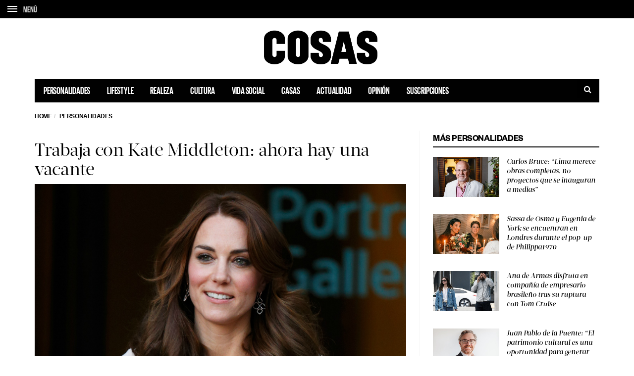

--- FILE ---
content_type: text/html; charset=utf-8
request_url: https://www.google.com/recaptcha/api2/aframe
body_size: 267
content:
<!DOCTYPE HTML><html><head><meta http-equiv="content-type" content="text/html; charset=UTF-8"></head><body><script nonce="HgeHxGGHFcmxlS8XSqFL7A">/** Anti-fraud and anti-abuse applications only. See google.com/recaptcha */ try{var clients={'sodar':'https://pagead2.googlesyndication.com/pagead/sodar?'};window.addEventListener("message",function(a){try{if(a.source===window.parent){var b=JSON.parse(a.data);var c=clients[b['id']];if(c){var d=document.createElement('img');d.src=c+b['params']+'&rc='+(localStorage.getItem("rc::a")?sessionStorage.getItem("rc::b"):"");window.document.body.appendChild(d);sessionStorage.setItem("rc::e",parseInt(sessionStorage.getItem("rc::e")||0)+1);localStorage.setItem("rc::h",'1764573453016');}}}catch(b){}});window.parent.postMessage("_grecaptcha_ready", "*");}catch(b){}</script></body></html>

--- FILE ---
content_type: application/javascript
request_url: https://cosas.pe/wp-content/themes/barcelona-child/assets/js/barcelona-extra.js?ver=01102018.2
body_size: 1198
content:
jQuery(document).ready(function($) {

	// jQuery( ".send-nex-form" ).submit(function( event ) {
	// 	event.preventDefault();


	// 	// Call ajax for pass data to other place
	// 	jQuery.ajax({
	// 		type: 'POST',
	// 		url: '/sorteo25_send.php',
	// 		dataType: 'json',
	// 		data: jQuery(this).serialize(), // getting filed value in serialize form
	// 		beforeSend: function (){
	// 			jQuery('button.nex-submit').text('Enviando...');
	// 			jQuery('button.nex-submit').prop('disabled', true);
	// 		}
	// 	})
	// 		.done(function(data){ // if getting done then call.

	// 			jQuery('button.nex-submit').text('Enviado');

	// 			// Obtener datos
	// 			var sorteoType = data.sorteoType;
	// 			var sorteoClass = data.sorteoClass;
	// 			var sorteoTitle = data.sorteoTitle;
	// 			var sorteoContent = data.sorteoContent;

	// 			// Si tuviera la clase de error, quitarla
	// 			if (jQuery('.sorteoAlert').hasClass('alert-danger')) {
	// 				jQuery('.sorteoAlert').removeClass('alert-danger');
	// 			}

	// 			// Agregar el texto necesario para el mensaje del resultado
	// 			jQuery('.sorteoTitulo').text(sorteoTitle);
	// 			jQuery('.sorteoMensaje').text(sorteoContent);
	// 			jQuery('.sorteoAlert').removeClass('hide').addClass(sorteoClass).slideDown().show();

	// 			// Si hubiese algún error, volver a habilitar el botón
	// 			if (sorteoType=="error") {
	// 				jQuery('button.nex-submit').prop('disabled', false);
	// 				jQuery('button.nex-submit').text('Enviar');
	// 			}

	// 		})
	// 		.fail(function() { // if fail then getting message

	// 			// Obtener datos
	// 			var sorteoType = data.sorteoType;
	// 			var sorteoClass = data.sorteoClass;
	// 			var sorteoTitle = data.sorteoTitle;
	// 			var sorteoContent = data.sorteoContent;

	// 			jQuery('.sorteoTitulo').text(sorteoTitle);
	// 			jQuery('.sorteoMensaje').text(sorteoContent);
	// 			jQuery('.sorteoAlert').removeClass('hide').addClass(sorteoClass).slideDown().show();

	// 		});

	// });

	if (wp_cat_js=="Escena en Lima") {
		jQuery('#div-gpt-ad-1467001568438-1').css('display','none');
		jQuery('#div-gpt-ad-1467001568438-2').css('display','none');
		jQuery('#div-gpt-ad-1471992573961-0').css('display','none');
	} else {
		jQuery('#div-gpt-ad-1469635857951-0').css('display','none');

	}


	$( "h2:contains('Lifestyle')" ).wrap('<a href="/lifestyle"></a>');
	$( "h2:contains('Personalidades')" ).wrap('<a href="/personalidades"></a>');
	$( "h2:contains('Realeza')" ).wrap('<a href="/realeza"></a>');
	$( "h2:contains('Casas')" ).wrap('<a href="/casas"></a>');
	$( "h2:contains('Belleza')" ).wrap('<a href="/belleza"></a>');
	$( "h2:contains('Moda')" ).wrap('<a href="/moda"></a>');
	$( "h2:contains('Celebrities')" ).wrap('<a href="/celebrities"></a>');
	$( "h2:contains('Cultura')" ).wrap('<a href="/cultura"></a>');
	$( "h2:contains('Spotlight')" ).wrap('<a href="/spotlight"></a>');
	$( "h2:contains('De Fondo')" ).wrap('<a href="/de-fondo"></a>');
	$( "h2:contains('Vida Social')" ).wrap('<a href="/vida-social"></a>');
	$( "h2:contains('Escena Gourmet')" ).wrap('<a href="/escena-gourmet"></a>');
	$( "h2:contains('CASAS')" ).wrap('<a href="/casas"></a>');
	$( "h2:contains('Escena en Lima')" ).wrap('<a href="/escena-en-lima"></a>');


});

jQuery.noConflict()('.icon-menu-container').on('click',function(){
	jQuery.noConflict()('.icon-menu').toggleClass('cerrar');
	jQuery.noConflict()('.icon-menu-container').toggleClass('bg-menu');
	jQuery.noConflict()('.m-a').toggleClass('hidden');
	jQuery.noConflict()('.m-c').toggleClass('hidden');
	jQuery.noConflict()('.menu-items').toggleClass('menu-d-m');
});

jQuery.noConflict()('#search').on('click', function(){
	jQuery.noConflict()('.search--').toggleClass('search--a');
	document.getElementById('s').focus();
	jQuery.noConflict()('.menu-items').removeClass('menu-d-m');
	jQuery.noConflict()('.icon-menu').removeClass('cerrar');
	jQuery.noConflict()('.m-a').removeClass('hidden');
	jQuery.noConflict()('.m-c').addClass('hidden');
	jQuery.noConflict()('.search--').toggleClass('z-index-0');
	jQuery.noConflict()('#s').toggleClass('z-index-0');
});

function close_search(){
	jQuery.noConflict()('.search--').removeClass('search--a');
	jQuery.noConflict()('.search--').toggleClass('z-index-0');
	jQuery.noConflict()('#s').toggleClass('z-index-0');
}
